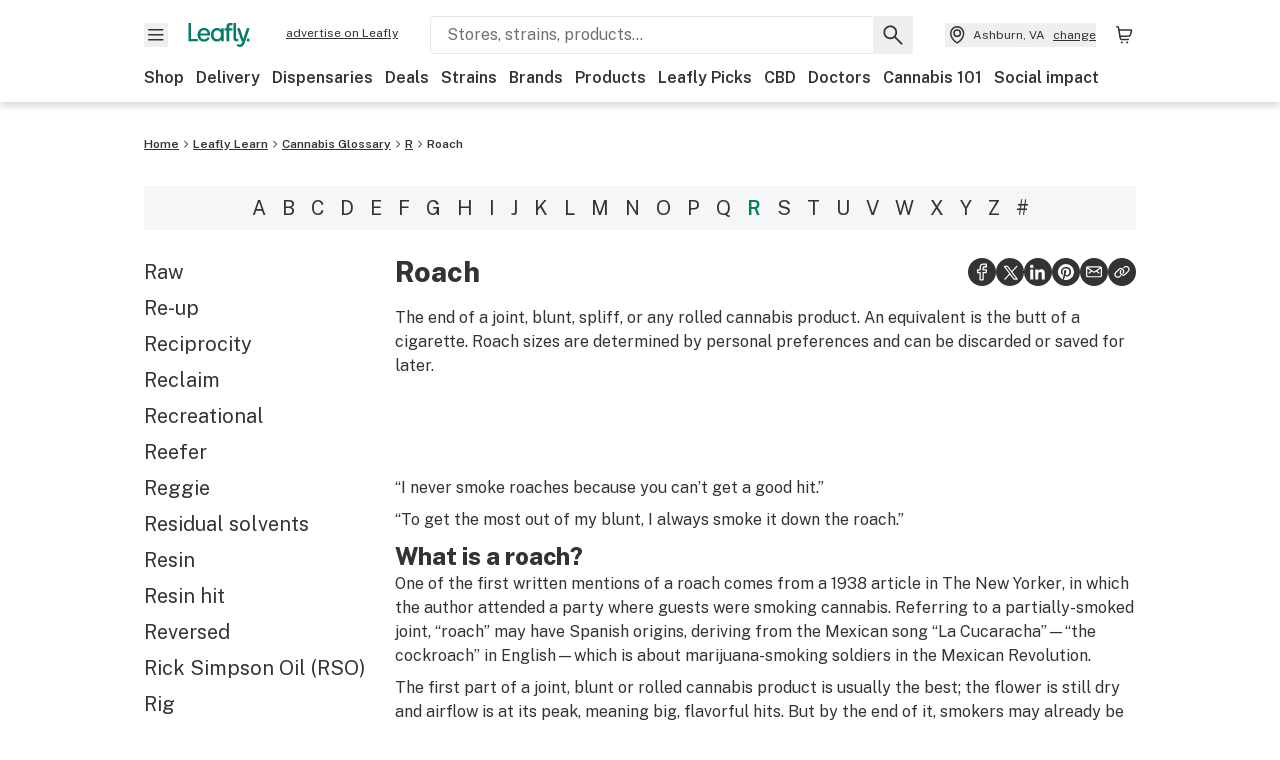

--- FILE ---
content_type: text/javascript
request_url: https://public.leafly.com/web-web/_next/static/chunks/pages/learn/cannabis-glossary/%5BtermSlug%5D-217c0934ad7ed32b.js
body_size: 1025
content:
(self.webpackChunk_N_E=self.webpackChunk_N_E||[]).push([[51073],{5448:(e,s,l)=>{"use strict";l.d(s,{A:()=>j});var t=l(37876),a=l(13182),r=l(69844),n=l(96602),i=l(15894),c=l(30972),d=l(11977),m=l(23117),o=l(37616),h=l(59529),x=l(11470),u=l(39060);let j=({term:e,menuItems:s,currentLetter:l})=>{let{disableAds:j=!1,styles:b=[],scripts:g=[],schemaJson:p,id:f,regionRestriction:w="WW",seoHeadContent:y="",featuredMedia:A,title:N="",slug:_,link:v}=e,k=(0,a.A)(_);return(0,t.jsxs)(h.A,{styles:b,scripts:g,id:f,regionRestriction:w,seoHeadContent:y,title:N,schemaJson:p,slug:_,children:[(0,t.jsxs)(n.A,{className:"mt-lg",children:[(0,t.jsx)(r.A,{href:"/learn",children:"Leafly Learn"}),(0,t.jsx)(r.A,{href:"/learn/cannabis-glossary",children:"Cannabis Glossary"}),(0,t.jsx)(r.A,{href:`/learn/cannabis-glossary?letter=${l}`,children:"special"===l?"#":l.toUpperCase()}),(0,t.jsx)(r.A,{href:`/learn/cannabis-glossary/${_}`,currentLocation:!0,children:N})]}),!j&&(0,t.jsx)(i.A,{targeting:k}),(0,t.jsxs)("div",{className:"container mb-section mt-sm relative",children:[(0,t.jsx)(m.A,{currentLetter:l}),(0,t.jsxs)("div",{className:"row",children:[(0,t.jsx)("div",{className:"col md:col-3",children:(0,t.jsx)(x.A,{menuItems:s,disableAds:j,optionLabel:"Select a term",adTargeting:k})}),(0,t.jsxs)("div",{className:"col md:col-9",children:[(0,t.jsxs)("div",{className:"md:flex items-center justify-between mb-md",children:[(0,t.jsx)("h1",{className:"mb-sm md:mb-none",children:N}),(0,t.jsx)(u.A,{link:v,title:N})]}),(0,t.jsx)(o.A,{media:A}),(0,t.jsx)(d.A,{item:e,className:"mt-lg"}),!j&&(0,t.jsx)(c.default,{targeting:k})]})]})]})]})}},23117:(e,s,l)=>{"use strict";l.d(s,{A:()=>o});var t=l(37876),a=l(14232),r=l(15039),n=l.n(r),i=l(48230),c=l.n(i),d=l(35421),m=l(92247);let o=({currentLetter:e=""})=>{let[s,l]=(0,a.useState)(!1);return(0,t.jsxs)(t.Fragment,{children:[(0,t.jsxs)("button",{className:"md:hidden flex justify-between w-full p-sm bg-leafly-white border border-light-grey mb-xl",onClick:()=>l(!s),"aria-label":"Select a letter",children:[(0,t.jsx)("span",{children:"Select a letter"}),(0,t.jsx)(m.default,{height:"24",width:"24",direction:s?"up":"down"})]}),(0,t.jsx)("ul",{className:n()("max-h-[270px] overflow-y-auto justify-center z-[2] w-full mb-xl absolute md:relative block md:flex shadow md:shadow-none bg-white md:bg-leafly-white -mt-xl md:mt-lg",{"h-0 md:h-auto":!s,"h-auto py-sm md:py-0":s}),children:d.p.map(s=>(0,t.jsx)("li",{children:(0,t.jsx)(c(),{href:`/learn/cannabis-glossary?letter=${s}`,className:n()("block uppercase py-sm text-sm md:text-md px-lg md:px-xs lg:px-sm hover:md:text-green",{"md:text-green font-bold ":e===s}),children:"special"===s?"#":s})},`glossary-nav-${s}`))})]})}},35421:(e,s,l)=>{"use strict";l.d(s,{p:()=>t});let t=["a","b","c","d","e","f","g","h","i","j","k","l","m","n","o","p","q","r","s","t","u","v","w","x","y","z","special"]},44193:(e,s,l)=>{"use strict";l.r(s),l.d(s,{__N_SSP:()=>r,default:()=>n});var t=l(37876),a=l(5448),r=!0;let n=e=>(0,t.jsx)(a.A,{...e})},49186:(e,s,l)=>{(window.__NEXT_P=window.__NEXT_P||[]).push(["/learn/cannabis-glossary/[termSlug]",function(){return l(44193)}])}},e=>{e.O(0,[11845,32532,26104,90636,46593,38792],()=>e(e.s=49186)),_N_E=e.O()}]);
//# sourceMappingURL=[termSlug]-217c0934ad7ed32b.js.map